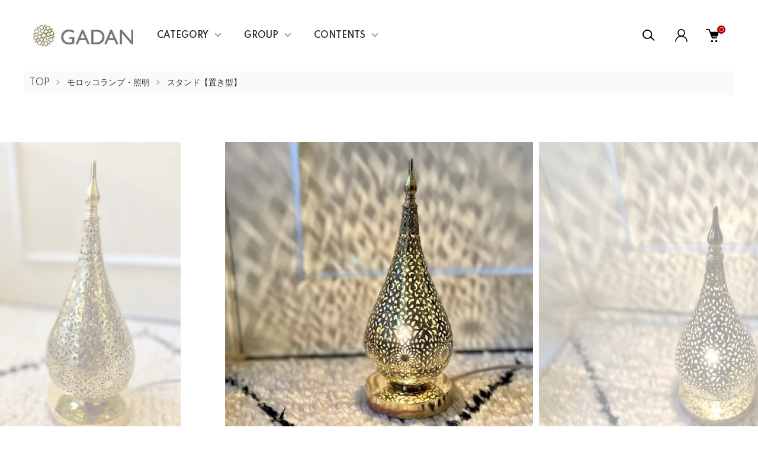

--- FILE ---
content_type: text/html; charset=EUC-JP
request_url: https://gadan.shop/?pid=173025812
body_size: 17043
content:
<!DOCTYPE html PUBLIC "-//W3C//DTD XHTML 1.0 Transitional//EN" "http://www.w3.org/TR/xhtml1/DTD/xhtml1-transitional.dtd">
<html xmlns:og="http://ogp.me/ns#" xmlns:fb="http://www.facebook.com/2008/fbml" xmlns:mixi="http://mixi-platform.com/ns#" xmlns="http://www.w3.org/1999/xhtml" xml:lang="ja" lang="ja" dir="ltr">
<head>
<meta http-equiv="content-type" content="text/html; charset=euc-jp" />
<meta http-equiv="X-UA-Compatible" content="IE=edge,chrome=1" />
<meta name="viewport" content="width=device-width,initial-scale=1">
<title>モロッコ 照明 GADAN</title>
<meta name="Keywords" content="モロッコ 照明,モロッコ ランプ,スタンドライト,リビング 照明,おしゃれ 照明,インテリア 照明,照明 インテリア,テーブルランプ,テーブルライト," />
<meta name="Description" content="モロッコ直輸入のインテリアショップGADAN。モロッコの照明、豊富に取り揃えています" />
<meta name="Author" content="GADAN【公式】オンラインショップ" />
<meta name="Copyright" content="GMOペパボ" />
<meta http-equiv="content-style-type" content="text/css" />
<meta http-equiv="content-script-type" content="text/javascript" />
<link rel="stylesheet" href="https://gadan.shop/css/framework/colormekit.css" type="text/css" />
<link rel="stylesheet" href="https://gadan.shop/css/framework/colormekit-responsive.css" type="text/css" />
<link rel="stylesheet" href="https://img07.shop-pro.jp/PA01439/042/css/6/index.css?cmsp_timestamp=20241122135808" type="text/css" />
<link rel="stylesheet" href="https://img07.shop-pro.jp/PA01439/042/css/6/product.css?cmsp_timestamp=20241122135808" type="text/css" />

<link rel="alternate" type="application/rss+xml" title="rss" href="https://gadan.shop/?mode=rss" />
<link rel="shortcut icon" href="https://img07.shop-pro.jp/PA01439/042/favicon.ico?cmsp_timestamp=20251024184648" />
<script type="text/javascript" src="//ajax.googleapis.com/ajax/libs/jquery/1.11.0/jquery.min.js" ></script>
<meta property="og:title" content="モロッコ 照明 GADAN" />
<meta property="og:description" content="モロッコ直輸入のインテリアショップGADAN。モロッコの照明、豊富に取り揃えています" />
<meta property="og:url" content="https://gadan.shop?pid=173025812" />
<meta property="og:site_name" content="GADAN Online" />
<meta property="og:image" content="https://img07.shop-pro.jp/PA01439/042/product/173025812.jpg?cmsp_timestamp=20230211160249"/>
<!-- Global site tag (gtag.js) - Google Analytics -->
<script async src="https://www.googletagmanager.com/gtag/js?id=UA-464349-2"></script>
<script>
  window.dataLayer = window.dataLayer || [];
  function gtag(){dataLayer.push(arguments);}
  gtag('js', new Date());

  gtag('config', 'UA-464349-2');
</script>
<meta name="google-site-verification" content="oNiqq1r9RJPENKHs8aJmX7NaAM1w7qDqm9Kjk3JPxsU" />
<script>
  var Colorme = {"page":"product","shop":{"account_id":"PA01439042","title":"GADAN Online"},"basket":{"total_price":0,"items":[]},"customer":{"id":null},"inventory_control":"product","product":{"shop_uid":"PA01439042","id":173025812,"name":"\u771f\u936e\u30e9\u30f3\u30d7  \u30de\u30e0\u30fc\u30cb\u30a2S\uff0f\u30b4\u30fc\u30eb\u30c9","model_number":"BLEX005S-GD","stock_num":0,"sales_price":30000,"sales_price_including_tax":33000,"variants":[],"category":{"id_big":2552523,"id_small":2},"groups":[{"id":2877107},{"id":2858731}],"members_price":30000,"members_price_including_tax":33000}};

  (function() {
    function insertScriptTags() {
      var scriptTagDetails = [];
      var entry = document.getElementsByTagName('script')[0];

      scriptTagDetails.forEach(function(tagDetail) {
        var script = document.createElement('script');

        script.type = 'text/javascript';
        script.src = tagDetail.src;
        script.async = true;

        if( tagDetail.integrity ) {
          script.integrity = tagDetail.integrity;
          script.setAttribute('crossorigin', 'anonymous');
        }

        entry.parentNode.insertBefore(script, entry);
      })
    }

    window.addEventListener('load', insertScriptTags, false);
  })();
</script>
<script async src="https://zen.one/analytics.js"></script>
</head>
<body>
<meta name="colorme-acc-payload" content="?st=1&pt=10029&ut=173025812&at=PA01439042&v=20260201203246&re=&cn=d58cc23a9fc6da980eae9d29fa1bcaa9" width="1" height="1" alt="" /><script>!function(){"use strict";Array.prototype.slice.call(document.getElementsByTagName("script")).filter((function(t){return t.src&&t.src.match(new RegExp("dist/acc-track.js$"))})).forEach((function(t){return document.body.removeChild(t)})),function t(c){var r=arguments.length>1&&void 0!==arguments[1]?arguments[1]:0;if(!(r>=c.length)){var e=document.createElement("script");e.onerror=function(){return t(c,r+1)},e.src="https://"+c[r]+"/dist/acc-track.js?rev=3",document.body.appendChild(e)}}(["acclog001.shop-pro.jp","acclog002.shop-pro.jp"])}();</script><link href="https://img.shop-pro.jp/tmpl_js/87/slick.css" rel="stylesheet" type="text/css">
<link href="https://img.shop-pro.jp/tmpl_js/87/slick-theme.css" rel="stylesheet" type="text/css">
<link rel="preconnect" href="https://fonts.gstatic.com">
<link href="https://fonts.googleapis.com/css2?family=Spartan:wght@400;500;600&display=swap" rel="stylesheet">

<div class="l-header" id="js-header-scroll">
  <div class="l-header-main">
    <div class="l-header-main__in">
      <div class="l-header-logo">
        <h1 class="l-header-logo__img">
          <a class="l-header-logo__txt" href="https://gadan.shop/">
            <img src="https://img07.shop-pro.jp/PA01439/042/PA01439042.jpg?cmsp_timestamp=20251024184648" alt="GADAN Online" />
          </a>
        </h1>
      </div>
      <div class="l-sp-header-cart-btn">
                  <a href="https://gadan.shop/cart/proxy/basket?shop_id=PA01439042&shop_domain=gadan.shop" class="l-sp-header-cart-btn__link">
            <img src="https://img.shop-pro.jp/tmpl_img/87/icon-cart.svg" alt="カートを見る" />
            <span class="l-sp-header-cart-btn__count">
              0
            </span>
          </a>
              </div>
      <button class="l-menu-btn js-navi-open" aria-label="メニュー">
        <span></span>
        <span></span>
      </button>
    </div>

    <div class="l-main-navi">
      <div class="l-main-navi__overlay js-navi-close"></div>
      <div class="l-sp-header-search">
        <form action="https://gadan.shop/" method="GET"  class="l-sp-header-search__form">
          <input type="hidden" name="mode" value="srh" />
          <div class="l-sp-header-search__input">
            <input type="text" name="keyword" placeholder="商品検索" />
          </div>
          <button class="l-sp-header-search__submit" type="submit">
            <img src="https://img.shop-pro.jp/tmpl_img/87/icon-search.svg" alt="送信" />
          </button>
        </form>
      </div>
      <ul class="l-main-navi-list">
                <li class="l-main-navi-list__item">
          <button class="l-main-navi-list__link js-toggle-btn">
           CATEGORY
          </button>
          <div class="l-dropdown-menu js-toggle-contents">
            <div class="u-container">
              <ul class="l-dropdown-menu-list">
                                <li class="l-dropdown-menu-list__item">
                  <a class="l-dropdown-menu-list__link" href="https://gadan.shop/?mode=cate&cbid=2552523&csid=0">モロッコランプ・照明</a>
                </li>
                                <li class="l-dropdown-menu-list__item">
                  <a class="l-dropdown-menu-list__link" href="https://gadan.shop/?mode=cate&cbid=2552530&csid=0">モロッコタイル</a>
                </li>
                                <li class="l-dropdown-menu-list__item">
                  <a class="l-dropdown-menu-list__link" href="https://gadan.shop/?mode=cate&cbid=2918464&csid=0">インテリア家具</a>
                </li>
                                <li class="l-dropdown-menu-list__item">
                  <a class="l-dropdown-menu-list__link" href="https://gadan.shop/?mode=cate&cbid=2918478&csid=0">ミラー（鏡）</a>
                </li>
                                <li class="l-dropdown-menu-list__item">
                  <a class="l-dropdown-menu-list__link" href="https://gadan.shop/?mode=cate&cbid=2918466&csid=0">ラグ・ファブリック</a>
                </li>
                                <li class="l-dropdown-menu-list__item">
                  <a class="l-dropdown-menu-list__link" href="https://gadan.shop/?mode=cate&cbid=2552555&csid=0">テーブルウェア</a>
                </li>
                                <li class="l-dropdown-menu-list__item">
                  <a class="l-dropdown-menu-list__link" href="https://gadan.shop/?mode=cate&cbid=2559251&csid=0">建材・パーツ・DIY</a>
                </li>
                                <li class="l-dropdown-menu-list__item">
                  <a class="l-dropdown-menu-list__link" href="https://gadan.shop/?mode=cate&cbid=2557714&csid=0">モロッコ雑貨</a>
                </li>
                                <li class="l-dropdown-menu-list__item">
                  <a class="l-dropdown-menu-list__link" href="https://gadan.shop/?mode=cate&cbid=2929781&csid=0">エスクテリア</a>
                </li>
                              </ul>
            </div>
          </div>
        </li>
                        <li class="l-main-navi-list__item">
          <button class="l-main-navi-list__link js-toggle-btn">
            GROUP
          </button>
          <div class="l-dropdown-menu js-toggle-contents">
            <div class="u-container">
              <ul class="l-dropdown-menu-list">
                                <li class="l-dropdown-menu-list__item">
                  <a class="l-dropdown-menu-list__link" href="https://gadan.shop/?mode=grp&gid=2748204">新入荷</a>
                </li>
                                <li class="l-dropdown-menu-list__item">
                  <a class="l-dropdown-menu-list__link" href="https://gadan.shop/?mode=grp&gid=3015617">再入荷</a>
                </li>
                                <li class="l-dropdown-menu-list__item">
                  <a class="l-dropdown-menu-list__link" href="https://gadan.shop/?mode=grp&gid=2748202">セール</a>
                </li>
                              </ul>
            </div>
          </div>
        </li>
                        <li class="l-main-navi-list__item">
          <button class="l-main-navi-list__link js-toggle-btn">
            CONTENTS
          </button>
          <div class="l-dropdown-menu js-toggle-contents">
            <div class="u-container">
              <ul class="l-dropdown-menu-list">
                                <li class="l-dropdown-menu-list__item">
                  <a class="l-dropdown-menu-list__link" href="https://gadan.shop/?mode=f1">GADAN目黒店のご案内</a>
                </li>
                                <li class="l-dropdown-menu-list__item">
                  <a class="l-dropdown-menu-list__link" href="https://gadan.shop/?mode=f2">弊社アイテムのご活用について</a>
                </li>
                                <li class="l-dropdown-menu-list__item">
                  <a class="l-dropdown-menu-list__link" href="https://gadan.shop/?mode=f4">インテリア実例 『モロッコタイル』</a>
                </li>
                              </ul>
            </div>
          </div>
        </li>
              </ul>

      <div class="l-header-help">
        <div class="l-header-search">
          <button class="l-header-search__btn l-header-help__btn js-search-btn" type="button">
            <img src="https://img.shop-pro.jp/tmpl_img/87/icon-search.svg" alt="検索" />
          </button>
          <div class="l-header-search__contents js-search-contents">
            <div class="l-header-search__overlay"></div>
            <form action="https://gadan.shop/" method="GET" class="l-header-search__form">
              <input type="hidden" name="mode" value="srh" />
              <div class="l-header-search__input">
                <input type="text" name="keyword" placeholder="商品検索" />
              </div>
              <button class="l-header-search__submit" type="submit">
                <img src="https://img.shop-pro.jp/tmpl_img/87/icon-search.svg" alt="送信" />
              </button>
            </form>
          </div>
        </div>
        <div class="l-header-account">
          <button class="l-header-account__btn l-header-help__btn js-toggle-btn">
            <img src="https://img.shop-pro.jp/tmpl_img/87/icon-user.svg" alt="アカウント" />
          </button>
          <div class="l-dropdown-menu js-toggle-contents">
            <div class="u-container">
              <ul class="l-header-account-list">
                <li class="l-header-account-list__item">
                  <!--<a class="l-header-account-list__link" href="https://gadan.shop/?mode=myaccount">マイアカウント</a>
                </li>
                                                               <li class="l-header-account-list__item">
                  <a class="l-header-account-list__link" href="https://gadan.shop/customer/signup/new">新規会員登録</a>
                </li>-->
                                <li class="l-header-account-list__item">
                  <a class="l-header-account-list__link" href="https://gadan.shop/?mode=login&shop_back_url=https%3A%2F%2Fgadan.shop%2F">ログイン</a>
                </li>
                                              </ul>
            </div>
          </div>
        </div>
        <div class="l-header-cart">
                      <a href="https://gadan.shop/cart/proxy/basket?shop_id=PA01439042&shop_domain=gadan.shop" class="l-header-cart-btn">
              <img src="https://img.shop-pro.jp/tmpl_img/87/icon-cart.svg" alt="カートを見る" />
              <span class="l-header-cart-btn__count">
                0
              </span>
            </a>
                  </div>
      </div>


      <div class="l-sp-header-help">
        <div class="l-sp-header-help-box">
          <h3 class="l-sp-header-help__ttl">
            USER MENU
          </h3>
          <ul class="l-sp-header-help-list">
            <li class="l-sp-header-help-list__item">
              <!--<a class="l-sp-header-help-list__link" href="https://gadan.shop/?mode=myaccount">マイアカウント</a>
            </li>
                                                <li class="l-sp-header-help-list__item">
              <a class="l-sp-header-help-list__link" href="https://gadan.shop/customer/signup/new">新規会員登録</a>
            </li>
            -->
            <li class="l-sp-header-help-list__item">
              <a class="l-sp-header-help-list__link" href="https://gadan.shop/?mode=login&shop_back_url=https%3A%2F%2Fgadan.shop%2F">ログイン</a>
            </li>
                                    <li class="l-sp-header-help-list__item">
                            <a class="l-sp-header-help-list__link" href="https://gadan.shop/cart/proxy/basket?shop_id=PA01439042&shop_domain=gadan.shop">
                カートを見る
              </a>
                          </li>
          </ul>
        </div>
        <div class="l-sp-header-help-box">
          <h3 class="l-sp-header-help__ttl">
            SHOPPING GUIDE
          </h3>
          <ul class="l-sp-header-help-list">
            <li class="l-sp-header-help-list__item">
              <a class="l-sp-header-help-list__link" href="https://gadan.shop/?mode=sk">配送・送料について</a>
            </li>
            <li class="l-sp-header-help-list__item">
              <a class="l-sp-header-help-list__link" href="https://gadan.shop/?mode=sk#return">返品について</a>
            </li>
            <li class="l-sp-header-help-list__item">
              <a class="l-sp-header-help-list__link" href="https://gadan.shop/?mode=sk#payment">お支払い方法について</a>
            </li>
            <li class="l-sp-header-help-list__item">
              <a class="l-sp-header-help-list__link" href="https://gadan.shop/?mode=sk#info">特定商取引法に基づく表記</a>
            </li>
            <li class="l-sp-header-help-list__item">
              <a class="l-sp-header-help-list__link" href="https://gadan.shop/?mode=privacy">プライバシーポリシー</a>
            </li>
            <li class="l-sp-header-help-list__item">
              <a class="l-sp-header-help-list__link" href="https://gadan.shop-pro.jp/customer/inquiries/new">お問い合わせ</a>
            </li>
          </ul>
        </div>
      </div>

      <ul class="l-sp-header-sns-list">
                <li class="l-sp-header-sns-list__item">
          <a href="https://instagram.com/gadan_tokyo" target="_blank">
            <i class="icon-lg-b icon-instagram" aria-label="instagram"></i>
          </a>
        </li>
                        <li class="l-sp-header-sns-list__item">
          <a href="https://facebook.com/Gadan-330802776953507" target="_blank">
            <i class="icon-lg-b icon-facebook" aria-label="Facebook"></i>
          </a>
        </li>
                        <li class="l-sp-header-sns-list__item">
          <a href="https://twitter.com/GadanTokyo" target="_blank">
            <i class="icon-lg-b icon-twitter" aria-label="Twitter"></i>
          </a>
        </li>
                      </ul>

    </div>

    <div class="l-sp-main-navi__overlay"></div>

  </div>
</div>





<div class="l-main is-product">
  <link href="https://img.shop-pro.jp/tmpl_js/87/magnific-popup.css" rel="stylesheet" type="text/css">

<div class="c-breadcrumbs">
  <ul class="c-breadcrumbs-list">
    <li class="c-breadcrumbs-list__item">
      <a href="https://gadan.shop/">
        TOP
      </a>
    </li>
        <li class="c-breadcrumbs-list__item">
      <a href="?mode=cate&cbid=2552523&csid=0">
        モロッコランプ・照明
      </a>
    </li>
            <li class="c-breadcrumbs-list__item">
      <a href="?mode=cate&cbid=2552523&csid=2">
        スタンド【置き型】
      </a>
    </li>
      </ul>
</div>

<div class="cart_in_modal cart_modal__close" style="display: none;">
  <div class="cart_in_modal__outline not_bubbling">
    <label class="cart_modal__close cart_in_modal__close-icon">
    </label>
    <p class="cart_in_modal__heading">
      こちらの商品が<br class="sp-br">カートに入りました
    </p>
    <div class="cart_in_modal__detail">
            <div class="cart_in_modal__image-wrap">
        <img src="https://img07.shop-pro.jp/PA01439/042/product/173025812.jpg?cmsp_timestamp=20230211160249" alt="" class="cart_in_modal__image" />
      </div>
            <p class="cart_in_modal__name">
        真鍮ランプ  マムーニアS／ゴールド
      </p>
    </div>
    <div class="cart_in_modal__button-wrap">
      <form name="cart_view_with_async" method="POST" action="https://gadan.shop/cart/proxy/basket?shop_id=PA01439042&shop_domain=gadan.shop">
        <input type="hidden" name="reference_token" value="48447467462f45b9902d005a8969e1e1"><input type="hidden" name="shop_id" value="PA01439042"><input type="hidden" name="shop_domain" value="gadan.shop">
      </form>
      <button class="cart_view_with_async cart_in_modal__button cart_in_modal__button--solid">かごの中身を見る</button>
      <p class="cart_modal__close cart_in_modal__text-link">ショッピングを続ける</p>
    </div>
  </div>
</div>
<div class="cart_in_error_modal cart_in_error__close" style="display: none;">
  <div class="cart_in_modal__outline not_bubbling">
    <label class="cart_in_error__close cart_in_modal__close-icon">
    </label>
    <p class="cart_in_error_message cart_in_error_modal__heading"></p>
    <div class="cart_in_modal__button-wrap">
      <button class="cart_in_error__close cart_in_modal__button cart_in_modal__button--solid">ショッピングを続ける</button>
    </div>
  </div>
</div>

<div class="p-product l-main-contents">
  <form name="product_form" method="post" action="https://gadan.shop/cart/proxy/basket/items/add">
    
    <div class="p-product-img">
      <div class="p-product-img__main js-images-slider">
        <div class="p-product-img__main-item u-square-img">
                    <img src="https://img07.shop-pro.jp/PA01439/042/product/173025812.jpg?cmsp_timestamp=20230211160249" alt="" />
                  </div>
                                <div class="p-product-img__main-item u-square-img">
          <img src="https://img07.shop-pro.jp/PA01439/042/product/173025812_o1.jpg?cmsp_timestamp=20230211160249" alt="" />
        </div>
                                <div class="p-product-img__main-item u-square-img">
          <img src="https://img07.shop-pro.jp/PA01439/042/product/173025812_o2.jpg?cmsp_timestamp=20230211160249" alt="" />
        </div>
                                <div class="p-product-img__main-item u-square-img">
          <img src="https://img07.shop-pro.jp/PA01439/042/product/173025812_o3.jpg?cmsp_timestamp=20230211160249" alt="" />
        </div>
                                <div class="p-product-img__main-item u-square-img">
          <img src="https://img07.shop-pro.jp/PA01439/042/product/173025812_o4.jpg?cmsp_timestamp=20230211160249" alt="" />
        </div>
                                <div class="p-product-img__main-item u-square-img">
          <img src="https://img07.shop-pro.jp/PA01439/042/product/173025812_o5.jpg?cmsp_timestamp=20230211160249" alt="" />
        </div>
                                <div class="p-product-img__main-item u-square-img">
          <img src="https://img07.shop-pro.jp/PA01439/042/product/173025812_o6.jpg?cmsp_timestamp=20230211160249" alt="" />
        </div>
                                                                                                                                                                                                                                                                                                                                                                                                                                                                                                                                                                                                                                                                                                                                              </div>
            <div class="u-container">
        <div class="p-product-img__thumb">
          <div class="p-product-thumb">
            <div class="u-overflow-slide">
              <div class="p-product-thumb-list c-slider-thema">
                                <div class="p-product-thumb-list__item">
                  <div class="p-product-thumb-list__img u-square-img">
                    <img src="https://img07.shop-pro.jp/PA01439/042/product/173025812.jpg?cmsp_timestamp=20230211160249" alt="" />
                  </div>
                </div>
                                                                <div class="p-product-thumb-list__item">
                  <div class="p-product-thumb-list__img u-square-img">
                    <img src="https://img07.shop-pro.jp/PA01439/042/product/173025812_o1.jpg?cmsp_timestamp=20230211160249" alt="" />
                  </div>
                </div>
                                                                <div class="p-product-thumb-list__item">
                  <div class="p-product-thumb-list__img u-square-img">
                    <img src="https://img07.shop-pro.jp/PA01439/042/product/173025812_o2.jpg?cmsp_timestamp=20230211160249" alt="" />
                  </div>
                </div>
                                                                <div class="p-product-thumb-list__item">
                  <div class="p-product-thumb-list__img u-square-img">
                    <img src="https://img07.shop-pro.jp/PA01439/042/product/173025812_o3.jpg?cmsp_timestamp=20230211160249" alt="" />
                  </div>
                </div>
                                                                <div class="p-product-thumb-list__item">
                  <div class="p-product-thumb-list__img u-square-img">
                    <img src="https://img07.shop-pro.jp/PA01439/042/product/173025812_o4.jpg?cmsp_timestamp=20230211160249" alt="" />
                  </div>
                </div>
                                                                <div class="p-product-thumb-list__item">
                  <div class="p-product-thumb-list__img u-square-img">
                    <img src="https://img07.shop-pro.jp/PA01439/042/product/173025812_o5.jpg?cmsp_timestamp=20230211160249" alt="" />
                  </div>
                </div>
                                                                <div class="p-product-thumb-list__item">
                  <div class="p-product-thumb-list__img u-square-img">
                    <img src="https://img07.shop-pro.jp/PA01439/042/product/173025812_o6.jpg?cmsp_timestamp=20230211160249" alt="" />
                  </div>
                </div>
                                                                                                                                                                                                                                                                                                                                                                                                                                                                                                                                                                                                                                                                                                                                                                                                                                                                                                                                                                                                                                                                                                                                                                                                                                                                                                                                                                                                                                                                              </div>
            </div>
          </div>
        </div>
      </div>
          </div>
    


    <div class="u-container-s">
      <div class="p-product-txt">
        
        <div class="p-product-info">
          <h2 class="p-product-info__ttl">
            真鍮ランプ  マムーニアS／ゴールド
          </h2>
          
          <div class="p-product-info__id">
            BLEX005S-GD
          </div>
          
          
                    

          
          <div class="p-product-price">
                        <div class="p-product-price__sell">
              33,000円(税3,000円)
            </div>
                                                <div class="p-product-price__list-price">
              定価：33,000円(税3,000円)
            </div>
                      </div>
          

                              
        </div>



        <div class="p-product-action" id="p-product-action">
          
                    

          
                    
          
          <div class="p-product-form">
                        <div class="p-product-form-btn">
              <div class="p-product-form-btn__cart">
                                                <button class="c-btn-cart is-soldout" type="button" disabled="disabled">
                  SOLD OUT
                </button>
                                                              </div>
              <div class="p-product-form-btn__favorite">
                <button type="button" class="c-btn-cart is-favorite"  data-favorite-button-selector="DOMSelector" data-product-id="173025812" data-added-class="is-added">
                  <svg role="img" aria-hidden="true"><use xlink:href="#heart"></use></svg>ADD TO FAVORITE
                </button>
              </div>
            </div>

            <div class="p-product-contact">
              <a class="p-product-contact__link" href="https://gadan.shop-pro.jp/customer/products/173025812/inquiries/new">
                この商品について問い合わせる
              </a>
            </div>

          </div>
          

          
          <ul class="p-product-sns-list">
            <li class="p-product-sns-list__item">
              <div class="line-it-button" data-lang="ja" data-type="share-a" data-ver="3"
                         data-color="default" data-size="small" data-count="false" style="display: none;"></div>
                       <script src="https://www.line-website.com/social-plugins/js/thirdparty/loader.min.js" async="async" defer="defer"></script>
            </li>
            <li class="p-product-sns-list__item">
              
            </li>
            <li class="p-product-sns-list__item">
              <a href="https://twitter.com/share" class="twitter-share-button" data-url="https://gadan.shop/?pid=173025812" data-text="" data-lang="ja" >ツイート</a>
<script charset="utf-8">!function(d,s,id){var js,fjs=d.getElementsByTagName(s)[0],p=/^http:/.test(d.location)?'http':'https';if(!d.getElementById(id)){js=d.createElement(s);js.id=id;js.src=p+'://platform.twitter.com/widgets.js';fjs.parentNode.insertBefore(js,fjs);}}(document, 'script', 'twitter-wjs');</script>
            </li>
          </ul>
          

          <ul class="p-product-link-list">
            <li class="p-product-link-list__item">
              <a href="https://gadan.shop/?mode=sk#return">返品について</a>
            </li>
            <li class="p-product-link-list__item">
              <a href="https://gadan.shop/?mode=sk#info">特定商取引法に基づく表記</a>
            </li>
            <li class="p-product-link-list__item">
              <a href="https://gadan.shop/?mode=cate&cbid=2552523&csid=2">買い物を続ける</a>
            </li>
          </ul>

        </div>
      </div>


      <div class="p-product-detail">
        
                <div class="p-product-explain">
          <h3 class="c-ttl-main">
            DETAIL
          </h3>
          格調高い繊細な真鍮細工が美しいスタンド照明「マムーニア」の小型サイズです。<br />
モロッコの職人の手によって、ひとつひとつ丁寧に刻まれた透かし彫りが特徴の、高級感と重厚感あふれる逸品です。<br />
<br />
壁際に置くことにより、壁や周りにうっとりとするような幻想的な影が広がり、一気にエキゾチックなムードに包まれます。<br />
<br />
お部屋のコンセントに差し込むだけでご使用いただけます。<br />
コードに備え付けの中間スイッチでON/OFF点灯して下さい。<br />
（長時間ご使用にならない場合は、コンセントの差込口から外してください。）<br />
<br />
電球をセットした状態でのお届けとなります。<br />
電球交換時は、上部カバーを上に引っ張り開けて、ソケット口金と同サイズで、定格ワット数以下の電球と交換してください。<br />
<br />
ハンドメイド製品につき、写真と若干異なる場合がございます。<br />
商品の特性上、アンティーク風な仕上がりで、部分的に若干のサビや歪みがある場合がございます。<br />
工場量産品にはない、手作りの味わいを感じていただけますと幸いです。<br />
<hr width="100%" size="1" color="#deb887"><b><br />
サイズ　直径 約10cm　高さ 約27cm<br />
<br />
重量　　1.0kg未満（本体のみ）<br />
<br />
付属品　白熱電球40Ｗ（最大40Wまで、LED電球対応可）<br />
　　　　ソケットE17口金、AC100V電源コード2m・プラグ<br />
<br />
材質　　真鍮（アンティーク仕上げ）<br />
<br />
原産地　モロッコ（シェードのみ）</b>
        </div>
                
        
                
        
                


      </div>
      <input type="hidden" name="user_hash" value="acc965e5c8258e0b5ac8482cc4b228ef"><input type="hidden" name="members_hash" value="acc965e5c8258e0b5ac8482cc4b228ef"><input type="hidden" name="shop_id" value="PA01439042"><input type="hidden" name="product_id" value="173025812"><input type="hidden" name="members_id" value=""><input type="hidden" name="back_url" value="https://gadan.shop/?pid=173025812"><input type="hidden" name="reference_token" value="48447467462f45b9902d005a8969e1e1"><input type="hidden" name="shop_domain" value="gadan.shop">
    </div>
  </form>

  </div>

<script src="https://img.shop-pro.jp/tmpl_js/87/slick.js"></script>
<script src="https://img.shop-pro.jp/tmpl_js/87/jquery.magnific-popup.min.js"></script>

<script type="text/javascript">
$(document).ready(function() {
  $('.js-popup').magnificPopup({
    type: 'image',
    removalDelay: 300,
    gallery: {
      enabled:true
    },
    closeMarkup: '<button title="%title%" type="button" class="mfp-close"><img src="https://img.shop-pro.jp/tmpl_img/87/icon-close.svg" alt="close" width="15" class="mfp-close" /></button>',
    callbacks: {
      open: function() {
        closeBtn();
      },
    }
  });
});
</script>

<script type="text/javascript">
$(".js-option-detail-btn").on("click", function() {
  $(this).toggleClass("is-on");
  $(".js-option-detail-contents").slideToggle("fast");
});
</script>

<script type="text/javascript">
$(document).on("ready", function() {
  var slider = ".js-images-slider"; // スライダー
  var thumbnailItem = ".p-product-thumb-list__item"; // サムネイル画像アイテム

  $(thumbnailItem).each(function() {
    var index = $(thumbnailItem).index(this);
    $(this).attr("data-index",index);
  });

  $(slider).on('init',function(slick) {
    var index = $(".slide-item.slick-slide.slick-current").attr("data-slick-index");
    $(thumbnailItem+'[data-index="'+index+'"]').addClass("is-current");
  });

  $(slider).slick( {
    autoplay: false,
    arrows: false,
    dots: false,
    infinite: true,
  });

  $(thumbnailItem).on('click',function() {
    var index = $(this).attr("data-index");
    $(slider).slick("slickGoTo",index,false);
    if ($(".l-header").hasClass("is-fixed")) {
      $(".l-header").addClass("is-unpinned");
    }
  });

  $(slider).on('beforeChange',function(event,slick, currentSlide,nextSlide){
    $(thumbnailItem).each(function() {
      $(this).removeClass("is-current");
    });
    $(thumbnailItem+'[data-index="'+nextSlide+'"]').addClass("is-current");
  });
});
</script>

<script>
  $(function () {
    function window_size_switch_func() {
      if($(window).width() >= 1008) {
        // product option switch -> table
        $('#prd-opt-table').html($('.prd-opt-table').html());
        $('#prd-opt-table table').addClass('table table-bordered');
        $('#prd-opt-select').empty();
      } else {
        // product option switch -> select
        $('#prd-opt-table').empty();
        if($('#prd-opt-select > *').size() == 0) {
          $('#prd-opt-select').append($('.prd-opt-select').html());
        }
      }
    }
    window_size_switch_func();

    $(window).resize(function () {
      window_size_switch_func();
    });
  });
</script></div>



<div class="l-bottom">
        

      <div class="p-calendar">
    <div class="u-container">
      <h2 class="c-ttl-main">
        CALENDAR
      </h2>
      <div class="side_section side_section_cal">
        <div class="side_cal">
          <table class="tbl_calendar">
    <caption>2026年2月</caption>
    <tr>
        <th class="sun">日</th>
        <th>月</th>
        <th>火</th>
        <th>水</th>
        <th>木</th>
        <th>金</th>
        <th class="sat">土</th>
    </tr>
    <tr>
<td class="sun">1</td>
<td class="mon" style="background-color: #000000; color: #ffffff;">2</td>
<td class="tue" style="background-color: #000000; color: #ffffff;">3</td>
<td class="wed">4</td>
<td class="thu">5</td>
<td class="fri">6</td>
<td class="sat">7</td>
</tr>
<tr>
<td class="sun">8</td>
<td class="mon" style="background-color: #000000; color: #ffffff;">9</td>
<td class="tue" style="background-color: #000000; color: #ffffff;">10</td>
<td class="wed holiday">11</td>
<td class="thu">12</td>
<td class="fri">13</td>
<td class="sat">14</td>
</tr>
<tr>
<td class="sun">15</td>
<td class="mon" style="background-color: #000000; color: #ffffff;">16</td>
<td class="tue" style="background-color: #000000; color: #ffffff;">17</td>
<td class="wed">18</td>
<td class="thu">19</td>
<td class="fri">20</td>
<td class="sat">21</td>
</tr>
<tr>
<td class="sun">22</td>
<td class="mon holiday" style="background-color: #000000; color: #ffffff;">23</td>
<td class="tue" style="background-color: #000000; color: #ffffff;">24</td>
<td class="wed">25</td>
<td class="thu">26</td>
<td class="fri">27</td>
<td class="sat">28</td>
</tr>
</table><table class="tbl_calendar">
    <caption>2026年3月</caption>
    <tr>
        <th class="sun">日</th>
        <th>月</th>
        <th>火</th>
        <th>水</th>
        <th>木</th>
        <th>金</th>
        <th class="sat">土</th>
    </tr>
    <tr>
<td class="sun">1</td>
<td class="mon" style="background-color: #000000; color: #ffffff;">2</td>
<td class="tue" style="background-color: #000000; color: #ffffff;">3</td>
<td class="wed">4</td>
<td class="thu">5</td>
<td class="fri">6</td>
<td class="sat">7</td>
</tr>
<tr>
<td class="sun">8</td>
<td class="mon" style="background-color: #000000; color: #ffffff;">9</td>
<td class="tue" style="background-color: #000000; color: #ffffff;">10</td>
<td class="wed">11</td>
<td class="thu">12</td>
<td class="fri">13</td>
<td class="sat">14</td>
</tr>
<tr>
<td class="sun">15</td>
<td class="mon" style="background-color: #000000; color: #ffffff;">16</td>
<td class="tue" style="background-color: #000000; color: #ffffff;">17</td>
<td class="wed">18</td>
<td class="thu">19</td>
<td class="fri holiday">20</td>
<td class="sat">21</td>
</tr>
<tr>
<td class="sun">22</td>
<td class="mon" style="background-color: #000000; color: #ffffff;">23</td>
<td class="tue" style="background-color: #000000; color: #ffffff;">24</td>
<td class="wed">25</td>
<td class="thu">26</td>
<td class="fri">27</td>
<td class="sat">28</td>
</tr>
<tr>
<td class="sun">29</td>
<td class="mon" style="background-color: #000000; color: #ffffff;">30</td>
<td class="tue" style="background-color: #000000; color: #ffffff;">31</td>
<td></td>
<td></td>
<td></td>
<td></td>
</tr>
</table>
        </div>
                <div class="side_cal_memo">
          配送可能日カレンダーです
ご注文は24時間承ります
        </div>
              </div>
    </div>
  </div>
    




  <div class="p-shopguide">
    <div class="u-container">
      <h2 class="c-ttl-main">
        SHOPPING GUIDE
      </h2>
      <div class="p-shopguide-wrap">
                <div class="p-shopguide-column">
          <div class="p-shopguide-box js-matchHeight">
            <h3 class="p-shopguide-box__ttl">
              配送・送料について
            </h3>
            <dl class="p-shopguide-txt">
                            <dt class="p-shopguide__ttl">
                ヤマト運輸 
              </dt>
              <dd class="p-shopguide__body">
                                <a href="https://img07.shop-pro.jp/PA01439/042/etc_base64/wffOwbDszfcyMDIz.jpg?cmsp_timestamp=20230620173736">送料はこちらをご参照下さい。<img src="https://img21.shop-pro.jp/PA01439/042/etc/yamato.jpg?cmsp_timestamp=20191111143317" alt="GADANネットショップ" /></a><br />
</a>
              </dd>
                          </dl>
          </div>
        </div>
        
        <div class="p-shopguide-column">
          <div class="p-shopguide-box js-matchHeight">
            <h3 class="p-shopguide-box__ttl">
              返品について
            </h3>
            <dl class="p-shopguide-txt">
                            <dt class="p-shopguide__ttl">
                不良品
              </dt>
              <dd class="p-shopguide__body">
                商品到着後速やかにご連絡ください。商品に欠陥がある場合を除き、返品には応じかねますのでご了承ください。
              </dd>
                                          <dt class="p-shopguide__ttl">
                返品期限
              </dt>
              <dd class="p-shopguide__body">
                商品到着後７日以内とさせていただきます。
              </dd>
                                          <dt class="p-shopguide__ttl">
                返品送料
              </dt>
              <dd class="p-shopguide__body">
                お客様都合による返品につきましてはお客様のご負担とさせていただきます。不良品に該当する場合は当方で負担いたします。
              </dd>
                          </dl>
          </div>
        </div>

                <div class="p-shopguide-column">
          <div class="p-shopguide-box js-matchHeight">
            <h3 class="p-shopguide-box__ttl">
              お支払いについて
            </h3>
            <dl class="p-shopguide-txt">
                            <dt class="p-shopguide__ttl">
                Amazon Pay
              </dt>
              <dd class="p-shopguide__body">
                                                Amazonのアカウントに登録された配送先や支払い方法を利用して決済できます。
              </dd>
                            <dt class="p-shopguide__ttl">
                クレジット
              </dt>
              <dd class="p-shopguide__body">
                                                <div class="p-footer-guide__image">
                  <img class='payment_img' src='https://img.shop-pro.jp/common/card2.gif'><img class='payment_img' src='https://img.shop-pro.jp/common/card6.gif'><img class='payment_img' src='https://img.shop-pro.jp/common/card18.gif'><img class='payment_img' src='https://img.shop-pro.jp/common/card0.gif'><img class='payment_img' src='https://img.shop-pro.jp/common/card9.gif'>
                </div>
                                各種カード決済をご利用いただけます。
              </dd>
                            <dt class="p-shopguide__ttl">
                銀行振込
              </dt>
              <dd class="p-shopguide__body">
                                                合計金額を、下記いずれかの口座にお振り込みください。<br />
<br />
三菱UFJ銀行　麻布支店（570）普通4680898　有限会社ガダン<br />
<br />
楽天銀行／第二営業支店（252）／普通7783960／有限会社ガダン
              </dd>
                            <dt class="p-shopguide__ttl">
                代引き
              </dt>
              <dd class="p-shopguide__body">
                                                合計金額に、下記代引手数料含まれます。<br />
～￥1,000未満　￥330<br />
～￥30,000未満　￥440<br />
～￥100,000未満　￥660<br />
￥100,000～　￥1,100
              </dd>
                          </dl>
          </div>
        </div>
              </div>
    </div>
  </div>

</div>



<div class="l-go-top">
  <button class="l-go-top__btn js-go-top" type="button">
    TOPへ戻る
  </button>
</div>


<div class="l-footer">

  <div class="u-container">
    <div class="l-footer-main">

      <div class="l-footer-shopinfo">
        <div class="l-footer-shopinfo__logo">
          <a href="https://gadan.shop/">
            <img src="https://img07.shop-pro.jp/PA01439/042/PA01439042.jpg?cmsp_timestamp=20251024184648" alt="GADAN Online" />
          </a>
        </div>
        <ul class="l-footer-sns-list u-opa">
                    <li class="l-footer-sns-list__item">
            <a href="https://instagram.com/gadan_tokyo" target="_blank">
              <i class="icon-lg-b icon-instagram" aria-label="instagram"></i>
            </a>
          </li>
                              <li class="l-footer-sns-list__item">
            <a href="https://facebook.com/Gadan-330802776953507" target="_blank">
              <i class="icon-lg-b icon-facebook" aria-label="Facebook"></i>
            </a>
          </li>
                              <li class="l-footer-sns-list__item">
            <a href="https://twitter.com/GadanTokyo" target="_blank">
              <i class="icon-lg-b icon-twitter" aria-label="Twitter"></i>
            </a>
          </li>
                            </ul>
      </div>


      <div class="l-footer-navi">
        <ul class="l-footer-navi-list">
          <li class="l-footer-navi-list__item">
            <a class="l-footer-navi-list__link" href="https://gadan.shop/?mode=sk">配送・送料について</a>
          </li>
          <li class="l-footer-navi-list__item">
            <a class="l-footer-navi-list__link" href="https://gadan.shop/?mode=sk#return">返品について</a>
          </li>
          <li class="l-footer-navi-list__item">
            <a class="l-footer-navi-list__link" href="https://gadan.shop/?mode=sk#payment">支払い方法について</a>
          </li>
          <li class="l-footer-navi-list__item">
            <a class="l-footer-navi-list__link" href="https://gadan.shop/?mode=sk#info">特定商取引法に基づく表記</a>
          </li>
          <li class="l-footer-navi-list__item">
            <a class="l-footer-navi-list__link" href="https://gadan.shop/?mode=privacy">プライバシーポリシー</a>
          </li>
        </ul>
        <ul class="l-footer-navi-list">
                              <li class="l-footer-navi-list__item">
            <a class="l-footer-navi-list__link" href="https://gadan.shop-pro.jp/customer/newsletter/subscriptions/new">メルマガ登録・解除</a>
          </li>
                    <li class="l-footer-navi-list__item">
            <span class="l-footer-navi-list__link">
              <a href="https://gadan.shop/?mode=rss">RSS</a> / <a href="https://gadan.shop/?mode=atom">ATOM</a>
            </span>
          </li>
        </ul>
        <ul class="l-footer-navi-list">
          <li class="l-footer-navi-list__item">
            <a class="l-footer-navi-list__link" href="https://gadan.shop/?mode=myaccount">マイアカウント</a>
          </li>
                                        <li class="l-footer-navi-list__item">
            <a class="l-footer-navi-list__link" href="https://gadan.shop/customer/signup/new">新規会員登録</a>
          </li>
                    <li class="l-footer-navi-list__item">
            <a class="l-footer-navi-list__link" href="https://gadan.shop/?mode=login&shop_back_url=https%3A%2F%2Fgadan.shop%2F">ログイン</a>
          </li>
                              <li class="l-footer-navi-list__item">
                        <a class="l-footer-navi-list__link" href="https://gadan.shop/cart/proxy/basket?shop_id=PA01439042&shop_domain=gadan.shop">
              カートを見る
            </a>
                      </li>
          <li class="l-footer-navi-list__item">
            <a class="l-footer-navi-list__link" href="https://gadan.shop-pro.jp/customer/inquiries/new">お問い合わせ</a>
          </li>
        </ul>

        <div class="l-footer-other">
                     <div class="l-footer-other__qr">
              <img src="https://img07.shop-pro.jp/PA01439/042/qrcode.jpg?cmsp_timestamp=20251024184648" class="p-global-footer__qr-code u-visible--tablet">
            </div>
                    <div class="l-copyright">
            <div class="l-copyright__txt">
              GADAN オンライン
            </div>
            
						
						
          </div>
        </div>

      </div>
    </div>

  </div>
</div>


<script src="https://img.shop-pro.jp/tmpl_js/87/jquery.matchHeight-min.js"></script>
<script src="https://img.shop-pro.jp/tmpl_js/87/jquery.magnific-popup.min.js"></script>
<script src="https://img.shop-pro.jp/tmpl_js/87/what-input.js"></script>
<script src="https://img.shop-pro.jp/tmpl_js/87/scroll-animation.js"></script>

<script type="text/javascript">
function smoothScroll(selector){
  jQuery("body,html").animate({
    scrollTop:jQuery(selector).offset().top
  },800,"swing");
}

function lerp(x,y,a){
  return x+(y-x)*a;
}
function isPC(){
  return (jQuery(window).width() > 767);
}
function easeOut(t,p){
  return 1-Math.pow((1-t),p);
}
function clamp01(n){
  return Math.min(Math.max(n,0),1);
}
function randomDelta(n,p){
  return n - (n*p*0.5) + (n*Math.random()*p);
}


//TOPへ戻る
$(".js-go-top").click(function () {
  $('body, html').animate({
    scrollTop: 0
  }, 1500);
  return false;
});


//ページ内リンク時 高さ位置の調整
$(document).ready(function() {
  spPageLink();
});
function spPageLink() {
  if(isPC()){
    var headerHight = 120;
    $('a[href^=#]').click(function() {
      var speed = 1000;
      var href= $(this).attr("href");
      var target = $(href == "#" || href == "" ? 'html' : href);
      var position = target.offset().top - headerHight;
      $('body,html').animate({scrollTop:position}, speed, 'swing');
      return false;
    });
  } else {
    var headerHightSP = 60;
    $('a[href^=#]').click(function() {
      var speed = 1000;
      var href= $(this).attr("href");
      var target = $(href == "#" || href == "" ? 'html' : href);
      var position = target.offset().top - headerHightSP;
      $('body,html').animate({scrollTop:position}, speed, 'swing');
      return false;
    });
  }
}



//トグルボタン
$(window).on('load resize',function() {
  $(".js-toggle-contents").fadeOut("fast");
  $(".js-toggle-btn").removeClass("is-on");
  $(".l-main-navi__overlay").fadeOut("fast");
  toggleBtn();
});
function toggleBtn() {
  $(".js-toggle-btn").off("click");
  $(".js-toggle-btn").on("click",function() {
    if(isPC()){
      if ($(this).hasClass("is-on")) {
        $(this).removeClass("is-on");
        $(this).next(".js-toggle-contents").fadeOut("fast");
        $(".l-main-navi__overlay").fadeOut("fast");
      } else {
        $(".js-toggle-btn").removeClass("is-on");
        $(".js-toggle-btn").next().fadeOut("fast");
        $(this).addClass("is-on");
        $(this).next(".js-toggle-contents").fadeIn("fast");
        $(".l-main-navi__overlay").fadeOut("fast");
        $(".l-main-navi__overlay").fadeIn("fast");
      }
    } else {
      $(this).toggleClass("is-on");
      $(this).next(".js-toggle-contents").slideToggle("fast");
    }
  });
}

$(".l-main-navi__overlay").on("click",function() {
  $(this).fadeOut();
  $(".js-toggle-btn").removeClass("is-on");
  $(".js-toggle-contents").fadeOut("fast");
  $(".js-search-contents").removeClass("is-on");
});



//検索ボタン
$(document).ready(function() {
  $(".js-search-btn").on('click',function() {
    $(".js-toggle-contents").fadeOut();
    $(".js-toggle-btn").removeClass("is-on");
    $(".js-navi-open").removeClass("is-on");
    $(".js-search-contents").addClass("is-on");
    $(".l-header-search__overlay").fadeIn("fast");
    $('.l-header-search__input input[type="text"]').focus();
    $(".l-main-navi__overlay").fadeOut("fast");
  });
  $(".l-header-search__overlay").on('click',function() {
    $(".l-header-search__overlay").fadeOut("fast");
    $(".js-search-contents").removeClass("is-on");
  });
});



//SP hamburger
$(document).ready(function() {
  $(".js-navi-open").on('click',function() {
    $(".l-header-search__contents").removeClass("is-on");
    $(".l-header-search__btn").removeClass("is-on");
    $(".l-header").toggleClass("is-open");
    $(".l-main-navi").toggleClass("is-open");
    $(".l-menu-btn").toggleClass("is-on");
    $(".l-sp-main-navi__overlay").toggleClass("is-on");
  });
});



//スクロールヘッダー
$(document).ready(function() {
  $(window).on("load scroll", function() {
    var value = $(this).scrollTop();
    if ( value > 0) {
      $(".l-header").addClass("is-fixed");
    } else {
      $(".l-header").removeClass("is-fixed");
    }
  });
});

const header = document.getElementById("js-header-scroll");
const hH = header.clientHeight;
const winH = window.innerHeight;
const docH = document.documentElement.scrollHeight;
const windBtm = docH - winH;

let pos = 0;
let lastPos = 0;

const onScroll = function () {
  if (pos > hH && pos > lastPos) {
    header.classList.add("is-unpinned");
    $(".js-toggle-btn").removeClass("is-on");
    $(".js-toggle-btn").next().fadeOut();
    $(".js-toggle-contents").fadeOut();
    $(".js-search-contents").removeClass("is-on");
    $(".l-header-search__overlay").fadeOut();
    $(".l-main-navi__overlay").fadeOut();
    $(".js-navi-open").removeClass("is-on");
    $(".l-main-navi").removeClass("is-open");
    $(".l-sp-main-navi__overlay").removeClass("is-on");
  }
  if (pos < hH || pos < lastPos || windBtm <= pos) {
    header.classList.remove("is-unpinned");
  }
  lastPos = pos;
};

window.addEventListener("scroll", function () {
  pos = window.scrollY;
  onScroll();
});


// スクロール終了時に発火
var timeoutId ;

window.addEventListener("scroll", function() {
  // スクロールを停止してxxx 秒後に終了とする
  clearTimeout( timeoutId ) ;
  timeoutId = setTimeout(function() {
    $(".l-header").removeClass("is-unpinned");
  }, 3000);
});

// 商品一覧のソートを切り替える
(function () {
  $('.js-sort-switch').on('change', function () {
    location.href = $(this).val();
  });
}());

$(document).ready(function() {
  $(".js-matchHeight").matchHeight();
});
</script>



<svg xmlns="http://www.w3.org/2000/svg" style="display:none"><symbol id="angle-double-left" viewBox="0 0 1792 1792"><path d="M1011 1376q0 13-10 23l-50 50q-10 10-23 10t-23-10L439 983q-10-10-10-23t10-23l466-466q10-10 23-10t23 10l50 50q10 10 10 23t-10 23L608 960l393 393q10 10 10 23zm384 0q0 13-10 23l-50 50q-10 10-23 10t-23-10L823 983q-10-10-10-23t10-23l466-466q10-10 23-10t23 10l50 50q10 10 10 23t-10 23L992 960l393 393q10 10 10 23z"/></symbol><symbol id="angle-double-right" viewBox="0 0 1792 1792"><path d="M979 960q0 13-10 23l-466 466q-10 10-23 10t-23-10l-50-50q-10-10-10-23t10-23l393-393-393-393q-10-10-10-23t10-23l50-50q10-10 23-10t23 10l466 466q10 10 10 23zm384 0q0 13-10 23l-466 466q-10 10-23 10t-23-10l-50-50q-10-10-10-23t10-23l393-393-393-393q-10-10-10-23t10-23l50-50q10-10 23-10t23 10l466 466q10 10 10 23z"/></symbol><symbol id="angle-down" viewBox="0 0 1792 1792"><path d="M1395 736q0 13-10 23l-466 466q-10 10-23 10t-23-10L407 759q-10-10-10-23t10-23l50-50q10-10 23-10t23 10l393 393 393-393q10-10 23-10t23 10l50 50q10 10 10 23z"/></symbol><symbol id="angle-left" viewBox="0 0 1792 1792"><path d="M1203 544q0 13-10 23L800 960l393 393q10 10 10 23t-10 23l-50 50q-10 10-23 10t-23-10L631 983q-10-10-10-23t10-23l466-466q10-10 23-10t23 10l50 50q10 10 10 23z"/></symbol><symbol id="angle-right" viewBox="0 0 1792 1792"><path d="M1171 960q0 13-10 23l-466 466q-10 10-23 10t-23-10l-50-50q-10-10-10-23t10-23l393-393-393-393q-10-10-10-23t10-23l50-50q10-10 23-10t23 10l466 466q10 10 10 23z"/></symbol><symbol id="angle-up" viewBox="0 0 1792 1792"><path d="M1395 1184q0 13-10 23l-50 50q-10 10-23 10t-23-10L896 864l-393 393q-10 10-23 10t-23-10l-50-50q-10-10-10-23t10-23l466-466q10-10 23-10t23 10l466 466q10 10 10 23z"/></symbol><symbol id="bars" viewBox="0 0 1792 1792"><path d="M1664 1344v128q0 26-19 45t-45 19H192q-26 0-45-19t-19-45v-128q0-26 19-45t45-19h1408q26 0 45 19t19 45zm0-512v128q0 26-19 45t-45 19H192q-26 0-45-19t-19-45V832q0-26 19-45t45-19h1408q26 0 45 19t19 45zm0-512v128q0 26-19 45t-45 19H192q-26 0-45-19t-19-45V320q0-26 19-45t45-19h1408q26 0 45 19t19 45z"/></symbol><symbol id="close" viewBox="0 0 1792 1792"><path d="M1490 1322q0 40-28 68l-136 136q-28 28-68 28t-68-28l-294-294-294 294q-28 28-68 28t-68-28l-136-136q-28-28-28-68t28-68l294-294-294-294q-28-28-28-68t28-68l136-136q28-28 68-28t68 28l294 294 294-294q28-28 68-28t68 28l136 136q28 28 28 68t-28 68l-294 294 294 294q28 28 28 68z"/></symbol><symbol id="envelope-o" viewBox="0 0 1792 1792"><path d="M1664 1504V736q-32 36-69 66-268 206-426 338-51 43-83 67t-86.5 48.5T897 1280h-2q-48 0-102.5-24.5T706 1207t-83-67q-158-132-426-338-37-30-69-66v768q0 13 9.5 22.5t22.5 9.5h1472q13 0 22.5-9.5t9.5-22.5zm0-1051v-24.5l-.5-13-3-12.5-5.5-9-9-7.5-14-2.5H160q-13 0-22.5 9.5T128 416q0 168 147 284 193 152 401 317 6 5 35 29.5t46 37.5 44.5 31.5T852 1143t43 9h2q20 0 43-9t50.5-27.5 44.5-31.5 46-37.5 35-29.5q208-165 401-317 54-43 100.5-115.5T1664 453zm128-37v1088q0 66-47 113t-113 47H160q-66 0-113-47T0 1504V416q0-66 47-113t113-47h1472q66 0 113 47t47 113z"/></symbol><symbol id="facebook" viewBox="0 0 1792 1792"><path d="M1343 12v264h-157q-86 0-116 36t-30 108v189h293l-39 296h-254v759H734V905H479V609h255V391q0-186 104-288.5T1115 0q147 0 228 12z"/></symbol><symbol id="google-plus" viewBox="0 0 1792 1792"><path d="M1181 913q0 208-87 370.5t-248 254-369 91.5q-149 0-285-58t-234-156-156-234-58-285 58-285 156-234 234-156 285-58q286 0 491 192L769 546Q652 433 477 433q-123 0-227.5 62T84 663.5 23 896t61 232.5T249.5 1297t227.5 62q83 0 152.5-23t114.5-57.5 78.5-78.5 49-83 21.5-74H477V791h692q12 63 12 122zm867-122v210h-209v209h-210v-209h-209V791h209V582h210v209h209z"/></symbol><symbol id="heart" viewBox="0 0 1792 1792"><path d="M896 1664q-26 0-44-18l-624-602q-10-8-27.5-26T145 952.5 77 855 23.5 734 0 596q0-220 127-344t351-124q62 0 126.5 21.5t120 58T820 276t76 68q36-36 76-68t95.5-68.5 120-58T1314 128q224 0 351 124t127 344q0 221-229 450l-623 600q-18 18-44 18z"/></symbol><symbol id="home" viewBox="0 0 1792 1792"><path d="M1472 992v480q0 26-19 45t-45 19h-384v-384H768v384H384q-26 0-45-19t-19-45V992q0-1 .5-3t.5-3l575-474 575 474q1 2 1 6zm223-69l-62 74q-8 9-21 11h-3q-13 0-21-7L896 424l-692 577q-12 8-24 7-13-2-21-11l-62-74q-8-10-7-23.5t11-21.5l719-599q32-26 76-26t76 26l244 204V288q0-14 9-23t23-9h192q14 0 23 9t9 23v408l219 182q10 8 11 21.5t-7 23.5z"/></symbol><symbol id="info-circle" viewBox="0 0 1792 1792"><path d="M1152 1376v-160q0-14-9-23t-23-9h-96V672q0-14-9-23t-23-9H672q-14 0-23 9t-9 23v160q0 14 9 23t23 9h96v320h-96q-14 0-23 9t-9 23v160q0 14 9 23t23 9h448q14 0 23-9t9-23zm-128-896V320q0-14-9-23t-23-9H800q-14 0-23 9t-9 23v160q0 14 9 23t23 9h192q14 0 23-9t9-23zm640 416q0 209-103 385.5T1281.5 1561 896 1664t-385.5-103T231 1281.5 128 896t103-385.5T510.5 231 896 128t385.5 103T1561 510.5 1664 896z"/></symbol><symbol id="instagram" viewBox="0 0 1792 1792"><path d="M1490 1426V778h-135q20 63 20 131 0 126-64 232.5T1137 1310t-240 62q-197 0-337-135.5T420 909q0-68 20-131H299v648q0 26 17.5 43.5T360 1487h1069q25 0 43-17.5t18-43.5zm-284-533q0-124-90.5-211.5T897 594q-127 0-217.5 87.5T589 893t90.5 211.5T897 1192q128 0 218.5-87.5T1206 893zm284-360V368q0-28-20-48.5t-49-20.5h-174q-29 0-49 20.5t-20 48.5v165q0 29 20 49t49 20h174q29 0 49-20t20-49zm174-208v1142q0 81-58 139t-139 58H325q-81 0-139-58t-58-139V325q0-81 58-139t139-58h1142q81 0 139 58t58 139z"/></symbol><symbol id="pencil" viewBox="0 0 1792 1792"><path d="M491 1536l91-91-235-235-91 91v107h128v128h107zm523-928q0-22-22-22-10 0-17 7l-542 542q-7 7-7 17 0 22 22 22 10 0 17-7l542-542q7-7 7-17zm-54-192l416 416-832 832H128v-416zm683 96q0 53-37 90l-166 166-416-416 166-165q36-38 90-38 53 0 91 38l235 234q37 39 37 91z"/></symbol><symbol id="pinterest-p" viewBox="0 0 1792 1792"><path d="M256 597q0-108 37.5-203.5T397 227t152-123 185-78T936 0q158 0 294 66.5T1451 260t85 287q0 96-19 188t-60 177-100 149.5-145 103-189 38.5q-68 0-135-32t-96-88q-10 39-28 112.5t-23.5 95-20.5 71-26 71-32 62.5-46 77.5-62 86.5l-14 5-9-10q-15-157-15-188 0-92 21.5-206.5T604 972t52-203q-32-65-32-169 0-83 52-156t132-73q61 0 95 40.5T937 514q0 66-44 191t-44 187q0 63 45 104.5t109 41.5q55 0 102-25t78.5-68 56-95 38-110.5 20-111 6.5-99.5q0-173-109.5-269.5T909 163q-200 0-334 129.5T441 621q0 44 12.5 85t27 65 27 45.5T520 847q0 28-15 73t-37 45q-2 0-17-3-51-15-90.5-56t-61-94.5-32.5-108T256 597z"/></symbol><symbol id="search" viewBox="0 0 1792 1792"><path d="M1216 832q0-185-131.5-316.5T768 384 451.5 515.5 320 832t131.5 316.5T768 1280t316.5-131.5T1216 832zm512 832q0 52-38 90t-90 38q-54 0-90-38l-343-342q-179 124-399 124-143 0-273.5-55.5t-225-150-150-225T64 832t55.5-273.5 150-225 225-150T768 128t273.5 55.5 225 150 150 225T1472 832q0 220-124 399l343 343q37 37 37 90z"/></symbol><symbol id="shopping-cart" viewBox="0 0 1792 1792"><path d="M704 1536q0 52-38 90t-90 38-90-38-38-90 38-90 90-38 90 38 38 90zm896 0q0 52-38 90t-90 38-90-38-38-90 38-90 90-38 90 38 38 90zm128-1088v512q0 24-16.5 42.5T1671 1024L627 1146q13 60 13 70 0 16-24 64h920q26 0 45 19t19 45-19 45-45 19H512q-26 0-45-19t-19-45q0-11 8-31.5t16-36 21.5-40T509 1207L332 384H128q-26 0-45-19t-19-45 19-45 45-19h256q16 0 28.5 6.5T432 278t13 24.5 8 26 5.5 29.5 4.5 26h1201q26 0 45 19t19 45z"/></symbol><symbol id="sign-in" viewBox="0 0 1792 1792"><path d="M1312 896q0 26-19 45l-544 544q-19 19-45 19t-45-19-19-45v-288H192q-26 0-45-19t-19-45V704q0-26 19-45t45-19h448V352q0-26 19-45t45-19 45 19l544 544q19 19 19 45zm352-352v704q0 119-84.5 203.5T1376 1536h-320q-13 0-22.5-9.5t-9.5-22.5q0-4-1-20t-.5-26.5 3-23.5 10-19.5 20.5-6.5h320q66 0 113-47t47-113V544q0-66-47-113t-113-47h-312l-11.5-1-11.5-3-8-5.5-7-9-2-13.5q0-4-1-20t-.5-26.5 3-23.5 10-19.5 20.5-6.5h320q119 0 203.5 84.5T1664 544z"/></symbol><symbol id="sign-out" viewBox="0 0 1792 1792"><path d="M704 1440q0 4 1 20t.5 26.5-3 23.5-10 19.5-20.5 6.5H352q-119 0-203.5-84.5T64 1248V544q0-119 84.5-203.5T352 256h320q13 0 22.5 9.5T704 288q0 4 1 20t.5 26.5-3 23.5-10 19.5T672 384H352q-66 0-113 47t-47 113v704q0 66 47 113t113 47h312l11.5 1 11.5 3 8 5.5 7 9 2 13.5zm928-544q0 26-19 45l-544 544q-19 19-45 19t-45-19-19-45v-288H512q-26 0-45-19t-19-45V704q0-26 19-45t45-19h448V352q0-26 19-45t45-19 45 19l544 544q19 19 19 45z"/></symbol><symbol id="star" viewBox="0 0 1792 1792"><path d="M1728 647q0 22-26 48l-363 354 86 500q1 7 1 20 0 21-10.5 35.5T1385 1619q-19 0-40-12l-449-236-449 236q-22 12-40 12-21 0-31.5-14.5T365 1569q0-6 2-20l86-500L89 695q-25-27-25-48 0-37 56-46l502-73L847 73q19-41 49-41t49 41l225 455 502 73q56 9 56 46z"/></symbol><symbol id="twitter" viewBox="0 0 1792 1792"><path d="M1684 408q-67 98-162 167 1 14 1 42 0 130-38 259.5T1369.5 1125 1185 1335.5t-258 146-323 54.5q-271 0-496-145 35 4 78 4 225 0 401-138-105-2-188-64.5T285 1033q33 5 61 5 43 0 85-11-112-23-185.5-111.5T172 710v-4q68 38 146 41-66-44-105-115t-39-154q0-88 44-163 121 149 294.5 238.5T884 653q-8-38-8-74 0-134 94.5-228.5T1199 256q140 0 236 102 109-21 205-78-37 115-142 178 93-10 186-50z"/></symbol><symbol id="user-plus" viewBox="0 0 1792 1792"><path d="M576 896c-106 0-196.5-37.5-271.5-112.5S192 618 192 512s37.5-196.5 112.5-271.5S470 128 576 128s196.5 37.5 271.5 112.5S960 406 960 512s-37.5 196.5-112.5 271.5S682 896 576 896zM1536 1024h352c8.7 0 16.2 3.2 22.5 9.5s9.5 13.8 9.5 22.5v192c0 8.7-3.2 16.2-9.5 22.5s-13.8 9.5-22.5 9.5h-352v352c0 8.7-3.2 16.2-9.5 22.5s-13.8 9.5-22.5 9.5h-192c-8.7 0-16.2-3.2-22.5-9.5s-9.5-13.8-9.5-22.5v-352H928c-8.7 0-16.2-3.2-22.5-9.5s-9.5-13.8-9.5-22.5v-192c0-8.7 3.2-16.2 9.5-22.5s13.8-9.5 22.5-9.5h352V672c0-8.7 3.2-16.2 9.5-22.5s13.8-9.5 22.5-9.5h192c8.7 0 16.2 3.2 22.5 9.5s9.5 13.8 9.5 22.5v352z"/><path d="M800 1248c0 34.7 12.7 64.7 38 90s55.3 38 90 38h256v238c-45.3 33.3-102.3 50-171 50H139c-80.7 0-145.3-23-194-69s-73-109.3-73-190c0-35.3 1.2-69.8 3.5-103.5s7-70 14-109 15.8-75.2 26.5-108.5 25-65.8 43-97.5 38.7-58.7 62-81 51.8-40.2 85.5-53.5 70.8-20 111.5-20c12.7 0 25.7 5.7 39 17 52.7 40.7 104.2 71.2 154.5 91.5S516.7 971 576 971s114.2-10.2 164.5-30.5S842.3 889.7 895
 849c13.3-11.3 26.3-17 39-17 88 0 160.3 32 217 96H928c-34.7 0-64.7 12.7-90 38s-38 55.3-38 90v192z"/></symbol><symbol id="user" viewBox="0 0 1792 1792"><path d="M1600 1405c0 80-24.3 143.2-73 189.5s-113.3 69.5-194 69.5H459c-80.7 0-145.3-23.2-194-69.5S192 1485 192 1405c0-35.3 1.2-69.8 3.5-103.5s7-70 14-109 15.8-75.2 26.5-108.5 25-65.8 43-97.5 38.7-58.7 62-81 51.8-40.2 85.5-53.5 70.8-20 111.5-20c6 0 20 7.2 42 21.5s46.8 30.3 74.5 48 63.7 33.7 108 48S851.3 971 896 971s89.2-7.2 133.5-21.5 80.3-30.3 108-48 52.5-33.7 74.5-48 36-21.5 42-21.5c40.7 0 77.8 6.7 111.5 20s62.2 31.2 85.5 53.5 44 49.3 62 81 32.3 64.2 43 97.5 19.5 69.5 26.5 108.5 11.7 75.3 14 109 3.5 68.2 3.5 103.5z"/><path d="M1280 512c0 106-37.5 196.5-112.5 271.5S1002 896 896 896s-196.5-37.5-271.5-112.5S512 618 512 512s37.5-196.5 112.5-271.5S790 128 896 128s196.5 37.5 271.5 112.5S1280 406 1280 512z"/></symbol><symbol id="youtube" viewBox="0 0 576 512"><path d="M549.655 124.083c-6.281-23.65-24.787-42.276-48.284-48.597C458.781 64 288 64 288 64S117.22 64 74.629 75.486c-23.497 6.322-42.003 24.947-48.284 48.597-11.412 42.867-11.412 132.305-11.412 132.305s0 89.438 11.412 132.305c6.281 23.65 24.787 41.5 48.284 47.821C117.22 448 288 448 288 448s170.78 0 213.371-11.486c23.497-6.321 42.003-24.171 48.284-47.821 11.412-42.867 11.412-132.305 11.412-132.305s0-89.438-11.412-132.305zm-317.51 213.508V175.185l142.739 81.205-142.739 81.201z"></path></symbol></svg><script type="text/javascript" src="https://gadan.shop/js/cart.js" ></script>
<script type="text/javascript" src="https://gadan.shop/js/async_cart_in.js" ></script>
<script type="text/javascript" src="https://gadan.shop/js/product_stock.js" ></script>
<script type="text/javascript" src="https://gadan.shop/js/js.cookie.js" ></script>
<script type="text/javascript" src="https://gadan.shop/js/favorite_button.js" ></script>
</body></html>